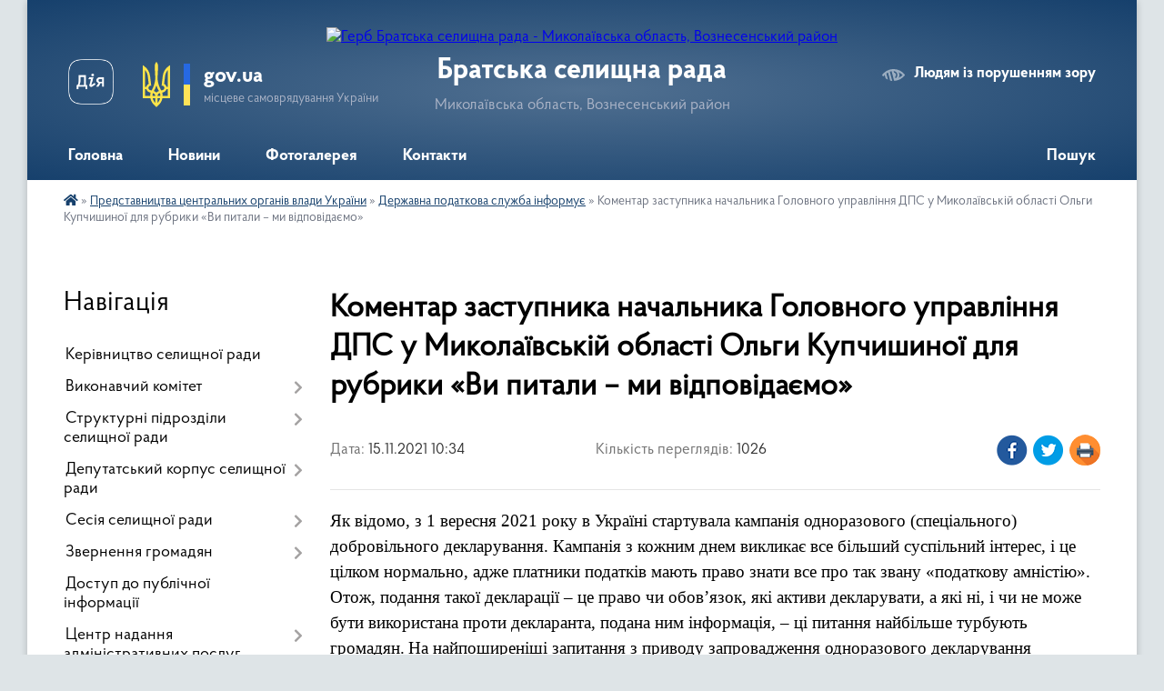

--- FILE ---
content_type: text/html; charset=UTF-8
request_url: https://bratska-gromada.gov.ua/news/1636965420/
body_size: 18114
content:
<!DOCTYPE html>
<html lang="uk">
<head>
	<!--[if IE]><meta http-equiv="X-UA-Compatible" content="IE=edge"><![endif]-->
	<meta charset="utf-8">
	<meta name="viewport" content="width=device-width, initial-scale=1">
	<!--[if IE]><script>
		document.createElement('header');
		document.createElement('nav');
		document.createElement('main');
		document.createElement('section');
		document.createElement('article');
		document.createElement('aside');
		document.createElement('footer');
		document.createElement('figure');
		document.createElement('figcaption');
	</script><![endif]-->
	<title>Коментар заступника начальника Головного управління ДПС у Миколаївській області Ольги Купчишиної для рубрики «Ви питали – ми відповідаємо» | Братська селищна рада Миколаївська область, Вознесенський район</title>
	<meta name="description" content="Як відомо, з 1 вересня 2021 року в Україні стартувала кампанія одноразового (спеціального) добровільного декларування. Кампанія з кожним днем викликає все більший суспільний інтерес, і це цілком нормально, адже платники податків мають право">
	<meta name="keywords" content="Коментар, заступника, начальника, Головного, управління, ДПС, у, Миколаївській, області, Ольги, Купчишиної, для, рубрики, «Ви, питали, –, ми, відповідаємо», |, Братська, селищна, рада, Миколаївська, область,, Вознесенський, район">

	
		<meta property="og:image" content="https://rada.info/upload/users_files/04375926/708c7dcae4028cc1be7df3c77586e37d.jpg">
	<meta property="og:image:width" content="600">
	<meta property="og:image:height" content="900">
			<meta property="og:title" content="Коментар заступника начальника Головного управління ДПС у Миколаївській області Ольги Купчишиної для рубрики «Ви питали – ми відповідаємо»">
			<meta property="og:description" content="Як відомо, з 1 вересня 2021 року в Україні стартувала кампанія одноразового (спеціального) добровільного декларування. Кампанія з кожним днем викликає все більший суспільний інтерес, і це цілком нормально, адже платники податків мають право знати все про так звану &amp;laquo;податкову амністію&amp;raquo;. Отож, подання такої декларації &amp;ndash; це право чи обов&amp;rsquo;язок, які активи декларувати, а які ні, і чи не може бути використана проти декларанта, подана ним інформація, &amp;ndash; ці питання найбільше турбують громадян. На найпоширеніші запитання з приводу запровадження одноразового декларування відповідає заступник начальника Головного управління ДПС у Миколаївській області Ольга Купчишина.">
			<meta property="og:type" content="article">
	<meta property="og:url" content="https://bratska-gromada.gov.ua/news/1636965420/">
		
		<link rel="apple-touch-icon" sizes="57x57" href="https://gromada.org.ua/apple-icon-57x57.png">
	<link rel="apple-touch-icon" sizes="60x60" href="https://gromada.org.ua/apple-icon-60x60.png">
	<link rel="apple-touch-icon" sizes="72x72" href="https://gromada.org.ua/apple-icon-72x72.png">
	<link rel="apple-touch-icon" sizes="76x76" href="https://gromada.org.ua/apple-icon-76x76.png">
	<link rel="apple-touch-icon" sizes="114x114" href="https://gromada.org.ua/apple-icon-114x114.png">
	<link rel="apple-touch-icon" sizes="120x120" href="https://gromada.org.ua/apple-icon-120x120.png">
	<link rel="apple-touch-icon" sizes="144x144" href="https://gromada.org.ua/apple-icon-144x144.png">
	<link rel="apple-touch-icon" sizes="152x152" href="https://gromada.org.ua/apple-icon-152x152.png">
	<link rel="apple-touch-icon" sizes="180x180" href="https://gromada.org.ua/apple-icon-180x180.png">
	<link rel="icon" type="image/png" sizes="192x192"  href="https://gromada.org.ua/android-icon-192x192.png">
	<link rel="icon" type="image/png" sizes="32x32" href="https://gromada.org.ua/favicon-32x32.png">
	<link rel="icon" type="image/png" sizes="96x96" href="https://gromada.org.ua/favicon-96x96.png">
	<link rel="icon" type="image/png" sizes="16x16" href="https://gromada.org.ua/favicon-16x16.png">
	<link rel="manifest" href="https://gromada.org.ua/manifest.json">
	<meta name="msapplication-TileColor" content="#ffffff">
	<meta name="msapplication-TileImage" content="https://gromada.org.ua/ms-icon-144x144.png">
	<meta name="theme-color" content="#ffffff">
	
	
		<meta name="robots" content="">
	
    <link rel="preload" href="https://cdnjs.cloudflare.com/ajax/libs/font-awesome/5.9.0/css/all.min.css" as="style">
	<link rel="stylesheet" href="https://cdnjs.cloudflare.com/ajax/libs/font-awesome/5.9.0/css/all.min.css" integrity="sha512-q3eWabyZPc1XTCmF+8/LuE1ozpg5xxn7iO89yfSOd5/oKvyqLngoNGsx8jq92Y8eXJ/IRxQbEC+FGSYxtk2oiw==" crossorigin="anonymous" referrerpolicy="no-referrer" />

    <link rel="preload" href="//gromada.org.ua/themes/km2/css/styles_vip.css?v=3.34" as="style">
	<link rel="stylesheet" href="//gromada.org.ua/themes/km2/css/styles_vip.css?v=3.34">
	<link rel="stylesheet" href="//gromada.org.ua/themes/km2/css/103810/theme_vip.css?v=1769736967">
	
		<!--[if lt IE 9]>
	<script src="https://oss.maxcdn.com/html5shiv/3.7.2/html5shiv.min.js"></script>
	<script src="https://oss.maxcdn.com/respond/1.4.2/respond.min.js"></script>
	<![endif]-->
	<!--[if gte IE 9]>
	<style type="text/css">
		.gradient { filter: none; }
	</style>
	<![endif]-->

</head>
<body class="">

	<a href="#top_menu" class="skip-link link" aria-label="Перейти до головного меню (Alt+1)" accesskey="1">Перейти до головного меню (Alt+1)</a>
	<a href="#left_menu" class="skip-link link" aria-label="Перейти до бічного меню (Alt+2)" accesskey="2">Перейти до бічного меню (Alt+2)</a>
    <a href="#main_content" class="skip-link link" aria-label="Перейти до головного вмісту (Alt+3)" accesskey="3">Перейти до текстового вмісту (Alt+3)</a>




	
	<div class="wrap">
		
		<header>
			<div class="header_wrap">
				<div class="logo">
					<a href="https://bratska-gromada.gov.ua/" id="logo" class="form_2">
						<img src="https://rada.info/upload/users_files/04375926/gerb/Герб-району-на-сайт.png" alt="Герб Братська селищна рада - Миколаївська область, Вознесенський район">
					</a>
				</div>
				<div class="title">
					<div class="slogan_1">Братська селищна рада</div>
					<div class="slogan_2">Миколаївська область, Вознесенський район</div>
				</div>
				<div class="gov_ua_block">
					<a class="diia" href="https://diia.gov.ua/" target="_blank" rel="nofollow" title="Державні послуги онлайн"><img src="//gromada.org.ua/themes/km2/img/diia.png" alt="Логотип Diia"></a>
					<img src="//gromada.org.ua/themes/km2/img/gerb.svg" class="gerb" alt="Герб України">
					<span class="devider"></span>
					<div class="title">
						<b>gov.ua</b>
						<span>місцеве самоврядування України</span>
					</div>
				</div>
								<div class="alt_link">
					<a href="#" rel="nofollow" title="Режим високої контастності" onclick="return set_special('9b5dfc373c689cefa9ce047ad4179a9a2ab5737f');">Людям із порушенням зору</a>
				</div>
								
				<section class="top_nav">
					<nav class="main_menu" id="top_menu">
						<ul>
														<li class="">
								<a href="https://bratska-gromada.gov.ua/main/"><span>Головна</span></a>
																							</li>
														<li class=" has-sub">
								<a href="https://bratska-gromada.gov.ua/news/"><span>Новини</span></a>
																<button onclick="return show_next_level(this);" aria-label="Показати підменю"></button>
																								<ul>
																		<li>
										<a href="https://bratska-gromada.gov.ua/do-uvagi-naselennya-15-39-32-07-04-2021/">ДО УВАГИ НАСЕЛЕННЯ</a>
																													</li>
																		<li class="has-sub">
										<a href="https://bratska-gromada.gov.ua/podii-09-26-37-16-02-2021/">ПОДІЇ</a>
																				<button onclick="return show_next_level(this);" aria-label="Показати підменю"></button>
																														<ul>
																						<li>
												<a href="https://bratska-gromada.gov.ua/ogoloshennya-11-47-37-11-03-2021/">ОГОЛОШЕННЯ</a>
											</li>
																																</ul>
																			</li>
																										</ul>
															</li>
														<li class="">
								<a href="https://bratska-gromada.gov.ua/photo/"><span>Фотогалерея</span></a>
																							</li>
														<li class=" has-sub">
								<a href="https://bratska-gromada.gov.ua/feedback/"><span>Контакти</span></a>
																<button onclick="return show_next_level(this);" aria-label="Показати підменю"></button>
																								<ul>
																		<li>
										<a href="https://bratska-gromada.gov.ua/pro-vikonannya-bjudzhetu-16-42-58-23-02-2021/">ПРО ВИКОНАННЯ БЮДЖЕТУ</a>
																													</li>
																										</ul>
															</li>
																				</ul>
					</nav>
					&nbsp;
					<button class="menu-button" id="open-button"><i class="fas fa-bars"></i> Меню сайту</button>
					<a href="https://bratska-gromada.gov.ua/search/" rel="nofollow" class="search_button">Пошук</a>
				</section>
				
			</div>
		</header>
				
		<section class="bread_crumbs">
		<div xmlns:v="http://rdf.data-vocabulary.org/#"><a href="https://bratska-gromada.gov.ua/" title="Головна сторінка"><i class="fas fa-home"></i></a> &raquo; <a href="https://bratska-gromada.gov.ua/predstavnictva-centralnih-organiv-vladi-ukraini-11-16-48-13-03-2023/">Представництва центральних органів влади України</a> &raquo; <a href="https://bratska-gromada.gov.ua/derzhavna-podatkova-sluzhba-povidomlyae-20-31-00-04-06-2021/" aria-current="page">Державна податкова служба інформує</a>  &raquo; <span>Коментар заступника начальника Головного управління ДПС у Миколаївській області Ольги Купчишиної для рубрики «Ви питали – ми відповідаємо»</span></div>
	</section>
	
	<section class="center_block">
		<div class="row">
			<div class="grid-25 fr">
				<aside>
				
									
										<div class="sidebar_title">Навігація</div>
										
					<nav class="sidebar_menu" id="left_menu">
						<ul>
														<li class="">
								<a href="https://bratska-gromada.gov.ua/kerivnictvo-gromadi-20-33-55-13-03-2018/"><span>Керівництво селищної ради</span></a>
																							</li>
														<li class=" has-sub">
								<a href="https://bratska-gromada.gov.ua/vikonavchij-komitet-20-35-46-13-03-2018/"><span>Виконавчий комітет</span></a>
																<button onclick="return show_next_level(this);" aria-label="Показати підменю"></button>
																								<ul>
																		<li class="">
										<a href="https://bratska-gromada.gov.ua/sklad-vikonavchogo-komitetu-bratskoi-selischnoi-radi-1606980942/"><span>Склад виконавчого комітету Братської селищної ради</span></a>
																													</li>
																		<li class=" has-sub">
										<a href="https://bratska-gromada.gov.ua/rishennya-vykonavchoho-komitetu-1593518354/"><span>Рішення виконавчого комітету</span></a>
																				<button onclick="return show_next_level(this);" aria-label="Показати підменю"></button>
																														<ul>
																						<li><a href="https://bratska-gromada.gov.ua/2020-rik-13-18-07-03-11-2021/"><span>2020 рік</span></a></li>
																						<li><a href="https://bratska-gromada.gov.ua/2021-rik-13-18-36-03-11-2021/"><span>2021 рік</span></a></li>
																						<li><a href="https://bratska-gromada.gov.ua/2022-rik-09-06-14-17-08-2022/"><span>2022 рік</span></a></li>
																						<li><a href="https://bratska-gromada.gov.ua/2023-rik-14-21-54-16-03-2023/"><span>2023 рік</span></a></li>
																						<li><a href="https://bratska-gromada.gov.ua/2024-rik-14-01-36-25-01-2024/"><span>2024 рік</span></a></li>
																						<li><a href="https://bratska-gromada.gov.ua/2025-rik-14-58-34-20-01-2025/"><span>2025 рік</span></a></li>
																						<li><a href="https://bratska-gromada.gov.ua/2026-rik-15-06-09-22-01-2026/"><span>2026 рік</span></a></li>
																																</ul>
																			</li>
																		<li class="">
										<a href="https://bratska-gromada.gov.ua/proekti-rishen-vikonavchogo-komitetu-13-17-33-03-11-2021/"><span>Проєкти рішень виконавчого комітету</span></a>
																													</li>
																		<li class="">
										<a href="https://bratska-gromada.gov.ua/polozhennya-pro-vikonavchij-komitet-bratskoi-selischnoi-radi-13-20-35-03-11-2021/"><span>Положення про виконавчий комітет Братської селищної ради</span></a>
																													</li>
																		<li class="">
										<a href="https://bratska-gromada.gov.ua/administrativna-komisiya-pri-vikonavchomu-komiteti-bratskoi-selischnoi-radi-11-04-00-18-08-2022/"><span>Адміністративна комісія при виконавчому комітеті Братської селищної ради</span></a>
																													</li>
																										</ul>
															</li>
														<li class=" has-sub">
								<a href="https://bratska-gromada.gov.ua/strukturni-pidrozdili-aparatu-selischnoi-radi-15-48-53-07-06-2021/"><span>Структурні підрозділи селищної ради</span></a>
																<button onclick="return show_next_level(this);" aria-label="Показати підменю"></button>
																								<ul>
																		<li class="">
										<a href="https://bratska-gromada.gov.ua/viddil-organizacijnokadrovoi-pravovoi-roboti-informacijnoi-diyalnosti-15-53-11-07-06-2021/"><span>Відділ організаційно-кадрової, правової роботи, інформаційної діяльності</span></a>
																													</li>
																		<li class="">
										<a href="https://bratska-gromada.gov.ua/zagalnij-viddil-15-53-49-07-06-2021/"><span>Загальний відділ</span></a>
																													</li>
																		<li class="">
										<a href="https://bratska-gromada.gov.ua/finansovogospodarskij-viddil-15-54-41-07-06-2021/"><span>Фінансово-господарський відділ</span></a>
																													</li>
																		<li class="">
										<a href="https://bratska-gromada.gov.ua/viddil-zemelnih-ta-ekologichnih-pitan-ekonomiki-ta-apk-15-55-29-07-06-2021/"><span>Відділ земельних та екологічних питань, економіки та АПК</span></a>
																													</li>
																		<li class="">
										<a href="https://bratska-gromada.gov.ua/viddil-nadannya-administrativnih-poslug-ta-derzhavnoi-reestracii-15-56-34-07-06-2021/"><span>Відділ надання адміністративних послуг та державної реєстрації</span></a>
																													</li>
																		<li class="">
										<a href="https://bratska-gromada.gov.ua/viddil-osviti-kulturi-turizmu-molodi-ta-sportu-15-57-37-07-06-2021/"><span>Відділ освіти, культури, туризму, молоді та спорту</span></a>
																													</li>
																		<li class="">
										<a href="https://bratska-gromada.gov.ua/viddil-socialnogo-zahistu-naselennya-15-59-42-07-06-2021/"><span>Відділ соціального захисту</span></a>
																													</li>
																		<li class="">
										<a href="https://bratska-gromada.gov.ua/viddil-mistobuduvannya-arhitekturi-zhkg-rozvitku-infrastrukturi-ta-nadzvichajnih-situacij-16-01-17-07-06-2021/"><span>Відділ містобудування, архітектури, ЖКГ, розвитку інфраструктури та надзвичайних ситуацій</span></a>
																													</li>
																		<li class="">
										<a href="https://bratska-gromada.gov.ua/sluzhba-u-spravah-ditej-16-01-46-07-06-2021/"><span>Служба у справах дітей</span></a>
																													</li>
																		<li class="">
										<a href="https://bratska-gromada.gov.ua/finansovij-viddil-09-37-17-15-12-2021/"><span>Фінансовий відділ</span></a>
																													</li>
																										</ul>
															</li>
														<li class=" has-sub">
								<a href="https://bratska-gromada.gov.ua/deputati-20-36-51-13-03-2018/"><span>Депутатський корпус селищної ради</span></a>
																<button onclick="return show_next_level(this);" aria-label="Показати підменю"></button>
																								<ul>
																		<li class="">
										<a href="https://bratska-gromada.gov.ua/spisok-deputativ-bratskoi-selischnoi-radi-1607007652/"><span>Список депутатів Братської селищної ради</span></a>
																													</li>
																		<li class=" has-sub">
										<a href="https://bratska-gromada.gov.ua/postijni-komisii-selischnoi-radi-11-28-18-12-11-2021/"><span>Постійні комісії селищної ради</span></a>
																				<button onclick="return show_next_level(this);" aria-label="Показати підменю"></button>
																														<ul>
																						<li><a href="https://bratska-gromada.gov.ua/postijna-komisiya-z-pitan-planuvan-bjudzhetu-finansiv-ta-ekonomichnoi-reformi-11-29-38-12-11-2021/"><span>Постійна комісія з питань планувань бюджету, фінансів та економічної реформи</span></a></li>
																						<li><a href="https://bratska-gromada.gov.ua/postijna-komisiya-z-pitan-osviti-kulturi-molodi-sportu-materinstva-ditinstva-ohoroni-zdorov’ya-socialnogo-zahistu-naselennya-deputatskoi-d-11-31-32-12/"><span>Постійна комісія з питань освіти, культури, молоді, спорту, материнства, дитинства, охорони здоров’я, соціального захисту населення, депутатської діяльності, етики, законності та гласності</span></a></li>
																						<li><a href="https://bratska-gromada.gov.ua/postijna-komisiya-z-pitan-gospodarskoi-diyalnosti-pidpriemnictva-zemelnih-vidnosin-ekologii-apk-ta-socialnogo-rozvitku-sela-11-33-43-12-11-2021/"><span>Постійна комісія з питань господарської діяльності, підприємництва, земельних відносин, екології, АПК та соціального розвитку села</span></a></li>
																																</ul>
																			</li>
																		<li class="">
										<a href="https://bratska-gromada.gov.ua/zviti-deputativ-selischnoi-radi-10-46-54-23-01-2026/"><span>Звіти депутатів селищної ради</span></a>
																													</li>
																										</ul>
															</li>
														<li class=" has-sub">
								<a href="https://bratska-gromada.gov.ua/sesiya-selischnoi-radi-09-40-29-02-05-2018/"><span>Сесія селищної ради</span></a>
																<button onclick="return show_next_level(this);" aria-label="Показати підменю"></button>
																								<ul>
																		<li class=" has-sub">
										<a href="https://bratska-gromada.gov.ua/proekti-rishen-sesii-selischnoi-radi-09-43-45-02-05-2018/"><span>Проекти рішень сесії селищної ради</span></a>
																				<button onclick="return show_next_level(this);" aria-label="Показати підменю"></button>
																														<ul>
																						<li><a href="https://bratska-gromada.gov.ua/iii-pozachergova-sesiya-vosmogo-sklikannya-16-40-44-21-12-2020/"><span>ІІІ позачергова сесія восьмого скликання</span></a></li>
																						<li><a href="https://bratska-gromada.gov.ua/proekti-rishen-hhhiii-sesii-somogo-sklikannya-14-30-58-08-05-2018/"><span>Проекти рішень ХХХІІІ сесії сьомого скликання</span></a></li>
																						<li><a href="https://bratska-gromada.gov.ua/proekti-rishen-hhhv-sesii-somogo-sklikannya-13-10-26-05-09-2018/"><span>Проекти рішень ХХХV сесії сьомого скликання</span></a></li>
																						<li><a href="https://bratska-gromada.gov.ua/proekti-rishen-hhhviii-sesii-somogo-sklikannya-10-19-46-26-11-2018/"><span>Проекти рішень ХХХVІІІ сесії сьомого скликання</span></a></li>
																						<li><a href="https://bratska-gromada.gov.ua/proekti-rishen-hl-sesii-somogo-sklikannya-09-58-10-12-03-2019/"><span>Проекти рішень ХL сесії сьомого скликання</span></a></li>
																						<li><a href="https://bratska-gromada.gov.ua/proekt-rishennya-xxxxx-sesiyi-somoho-sklykannya-1583928865/"><span>Проект рішення XXXXX сесії сьомого скликання</span></a></li>
																						<li><a href="https://bratska-gromada.gov.ua/56-cherhova-sesiya-proekty-rishen-1600148412/"><span>56 чергова сесія проекти рішень</span></a></li>
																						<li><a href="https://bratska-gromada.gov.ua/persha-sesiya-vosmoho-sklykannya-1605514796/"><span>Перша сесія восьмого скликання 1 - 5 рішення</span></a></li>
																						<li><a href="https://bratska-gromada.gov.ua/persha-sesiya-vosmoho-sklykannya-6-9-rishennya-1605516247/"><span>Перша сесія восьмого скликання 6 - 8 рішення</span></a></li>
																						<li><a href="https://bratska-gromada.gov.ua/persha-sesiya-vosmoho-sklykannya-9-rishennya-1605516844/"><span>Перша сесія восьмого скликання 9  рішення</span></a></li>
																						<li><a href="https://bratska-gromada.gov.ua/persha-sesiya-vosmoho-sklykannya-10-12-rishennya-1605516923/"><span>Перша сесія восьмого скликання 10 - 12  рішення</span></a></li>
																						<li><a href="https://bratska-gromada.gov.ua/persha-sesiya-vosmoho-sklykannya-1315-rishennya-1605516996/"><span>Перша сесія восьмого скликання 13-18  рішення</span></a></li>
																						<li><a href="https://bratska-gromada.gov.ua/proekti-rishen-vi-sesii-vosmogo-sklikannya-13-53-04-08-02-2021/"><span>Проекти рішень VІ сесії восьмого скликання</span></a></li>
																						<li><a href="https://bratska-gromada.gov.ua/v-pozachergova-sesiya-selischnoi-radi-17-18-00-27-01-2021/"><span>V позачергова сесія селищної ради</span></a></li>
																																</ul>
																			</li>
																		<li class="">
										<a href="https://bratska-gromada.gov.ua/zasidannya-postijnih-komisij-selischnoi-radi-13-47-27-25-04-2025/"><span>Засідання постійних комісій селищної ради</span></a>
																													</li>
																		<li class="">
										<a href="https://bratska-gromada.gov.ua/rezultati-golosuvannya-16-17-43-23-06-2021/"><span>Результати голосування</span></a>
																													</li>
																		<li class="">
										<a href="https://bratska-gromada.gov.ua/rishennya-sesii-selischnoi-radi-14-42-58-01-06-2021/"><span>Рішення сесії селищної ради</span></a>
																													</li>
																		<li class=" has-sub">
										<a href="https://bratska-gromada.gov.ua/proekt-selischnogo-bjudzhetu-bratskoi-selischnoi-radi-na-2021-rik-1607956857/"><span>Проект селищного бюджету Братської селищної ради на 2021 рік</span></a>
																				<button onclick="return show_next_level(this);" aria-label="Показати підменю"></button>
																														<ul>
																						<li><a href="https://bratska-gromada.gov.ua/proekt-rishennya-pro-selischnij-bjudzhet-bratskoi-selischnoi-radi-na-2021-rik-1607956967/"><span>Проект рішення "Про селищний бюджет Братської селищної ради на 2021 рік"</span></a></li>
																						<li><a href="https://bratska-gromada.gov.ua/dodatok-3-do-proektu-rishennya-pro-selischnij-bjudzhet-bratskoi-selischnoi-radi-na-2021-rik-1607957028/"><span>Додаток 3 до проекту рішення "Про селищний бюджет Братської селищної ради на 2021 рік"</span></a></li>
																						<li><a href="https://bratska-gromada.gov.ua/dodatki-1-2-5-7-do-proektu-rishennya-pro-selischnij-bjudzhet-bratskoi-selischnoi-radi-na-2021-rik-1607957082/"><span>Додатки 1, 2, 5, 7 до проекту рішення "Про селищний бюджет Братської селищної ради на 2021 рік"</span></a></li>
																						<li><a href="https://bratska-gromada.gov.ua/poyasnjuvalna-zapiska-do-proektu-rishennya-pro-selischnij-bjudzhet-bratskoi-selischnoi-radi-na-2021-rik-1607957134/"><span>Пояснювальна записка до проекту рішення "Про селищний бюджет Братської селищної ради на 2021 рік"</span></a></li>
																						<li><a href="https://bratska-gromada.gov.ua/istorichna-dovidka-20-20-37-13-03-2018/"><span>Історична довідка</span></a></li>
																																</ul>
																			</li>
																		<li class=" has-sub">
										<a href="https://bratska-gromada.gov.ua/proekt-selyshchnoho-byudzhetu-na-2020-rik-1576224949/"><span>Проект селищного бюджету на 2020 рік</span></a>
																				<button onclick="return show_next_level(this);" aria-label="Показати підменю"></button>
																														<ul>
																						<li><a href="https://bratska-gromada.gov.ua/dodatok-do-proektu-selyshchnoho-byudzhetu-na-2020-rik-1576225714/"><span>Додаток до проекту селищного бюджету на 2020 рік</span></a></li>
																																</ul>
																			</li>
																		<li class="">
										<a href="https://bratska-gromada.gov.ua/pro-sklikannya-shostoi-sesii-bratskoi-selischnoi-radi-vosmogo-sklikannya-13-55-51-10-02-2021/"><span>Про скликання шостої сесії Братської селищної ради восьмого скликання</span></a>
																													</li>
																		<li class="">
										<a href="https://bratska-gromada.gov.ua/50-pozacherhova-sesiya-1586335430/"><span>50 позачергова сесія</span></a>
																													</li>
																		<li class="">
										<a href="https://bratska-gromada.gov.ua/52-1590643958/"><span>52</span></a>
																													</li>
																		<li class="">
										<a href="https://bratska-gromada.gov.ua/51-1590654767/"><span>51</span></a>
																													</li>
																		<li class=" has-sub">
										<a href="https://bratska-gromada.gov.ua/53-1591769226/"><span>53</span></a>
																				<button onclick="return show_next_level(this);" aria-label="Показати підменю"></button>
																														<ul>
																						<li><a href="https://bratska-gromada.gov.ua/dodatky-do-rishennya-1591769302/"><span>Додатки до рішення</span></a></li>
																																</ul>
																			</li>
																		<li class="">
										<a href="https://bratska-gromada.gov.ua/54-pozacherhova-sesiya-1599138010/"><span>54 позачергова сесія</span></a>
																													</li>
																		<li class="">
										<a href="https://bratska-gromada.gov.ua/55cherhova-sesiya-1599657277/"><span>55 почергова сесія</span></a>
																													</li>
																		<li class="">
										<a href="https://bratska-gromada.gov.ua/56-cherhova-sesiya-1599739183/"><span>56 чергова сесія</span></a>
																													</li>
																		<li class="">
										<a href="https://bratska-gromada.gov.ua/57-cherhova-sesiya-1603173637/"><span>57 чергова сесія</span></a>
																													</li>
																		<li class=" has-sub">
										<a href="https://bratska-gromada.gov.ua/i-sesiya-vosmoho-sklykannya-1606135766/"><span>І сесія восьмого скликання</span></a>
																				<button onclick="return show_next_level(this);" aria-label="Показати підменю"></button>
																														<ul>
																						<li><a href="https://bratska-gromada.gov.ua/rezultaty-poimennoho-holosuvannya-i-sesiyi-vosmoho-sklykannya-1606135799/"><span>Результати поіменного голосування І сесії восьмого скликання</span></a></li>
																						<li><a href="https://bratska-gromada.gov.ua/rishennya-i-sesii-vosmogo-sklikannya-1606316121/"><span>Рішення І сесії восьмого скликання</span></a></li>
																																</ul>
																			</li>
																		<li class="">
										<a href="https://bratska-gromada.gov.ua/iii-pozachergova-sesiya-selischnoi-radi-24122020-r-10-15-30-30-12-2020/"><span>III позачергова сесія селищної ради 24.12.2020 р.</span></a>
																													</li>
																		<li class="">
										<a href="https://bratska-gromada.gov.ua/iv-pozachergova-sesiya-selischnoi-radi-10-24-07-30-12-2020/"><span>IV позачергова сесія селищної ради 28.12.2020р.</span></a>
																													</li>
																		<li class=" has-sub">
										<a href="https://bratska-gromada.gov.ua/vi-sesiya-vosmogo-sklikannya-23022021-14-25-43-23-02-2021/"><span>VI сесія восьмого скликання 23.02.2021</span></a>
																				<button onclick="return show_next_level(this);" aria-label="Показати підменю"></button>
																														<ul>
																						<li><a href="https://bratska-gromada.gov.ua/protokol-sesii-16-09-44-03-03-2021/"><span>ПРОТОКОЛ СЕСІЇ</span></a></li>
																						<li><a href="https://bratska-gromada.gov.ua/23-ljutogo-provedeno-sesiju-radi-15-10-18-23-02-2021/"><span>23 ЛЮТОГО ПРОВЕДЕНО СЕСІЮ РАДИ</span></a></li>
																																</ul>
																			</li>
																		<li class=" has-sub">
										<a href="https://bratska-gromada.gov.ua/ii-sesiya-vosmogo-sklikannya-1607347633/"><span>ІІ сесія восьмого скликання</span></a>
																				<button onclick="return show_next_level(this);" aria-label="Показати підменю"></button>
																														<ul>
																						<li><a href="https://bratska-gromada.gov.ua/reglament-bratskoi-selischnoi-radi-1607583305/"><span>Регламент Братської селищної ради</span></a></li>
																						<li><a href="https://bratska-gromada.gov.ua/proekt-rishennya-№-1-vid-09122020-roku-1607353439/"><span>Проект рішення № 1 від 09.12.2020 року</span></a></li>
																						<li><a href="https://bratska-gromada.gov.ua/rezultati-poimennogo-golosuvannya-1607588151/"><span>Результати поіменного голосування</span></a></li>
																						<li><a href="https://bratska-gromada.gov.ua/proekt-rishennya-№-2-vid-09122020-roku-pro-reorganizaciju-silskih-rad-1607409479/"><span>Проект рішення № 2 від 09.12.2020 року Про реорганізацію сільських рад</span></a></li>
																																</ul>
																			</li>
																		<li class="">
										<a href="https://bratska-gromada.gov.ua/utochnennya-pokaznikiv-selischnogo-bjudzhetu-bratskoi-selischnoi-radi-na-2020-rik-16-21-51-21-12-2020/"><span>Уточнення показників селищного бюджету Братської селищної ради на 2020 рік</span></a>
																													</li>
																		<li class="">
										<a href="https://bratska-gromada.gov.ua/viii-pozachergova-sesii-vosmogo-sklikannya-11-39-48-13-05-2021/"><span>VІІІ позачергова сесії восьмого скликання</span></a>
																													</li>
																		<li class=" has-sub">
										<a href="https://bratska-gromada.gov.ua/vii-pozachergova-sesiya-vosmogo-sklikannya-16-19-14-06-04-2021/"><span>VII позачергова сесія восьмого скликання</span></a>
																				<button onclick="return show_next_level(this);" aria-label="Показати підменю"></button>
																														<ul>
																						<li><a href="https://bratska-gromada.gov.ua/dodatki-do-rishennya-№14-vid-07042021-08-55-03-07-04-2021/"><span>Додатки до рішення №14 від 07.04.2021</span></a></li>
																						<li><a href="https://bratska-gromada.gov.ua/proekti-rishen-sesii-16-51-24-06-04-2021/"><span>проєкти рішень сесії</span></a></li>
																						<li><a href="https://bratska-gromada.gov.ua/rezultati-poimennogo-golosuvannya-13-30-38-08-04-2021/"><span>Результати поіменного голосування</span></a></li>
																						<li><a href="https://bratska-gromada.gov.ua/proekti-rishen-17-29-11-06-04-2021/"><span>ПРОЄКТИ РІШЕНЬ</span></a></li>
																						<li><a href="https://bratska-gromada.gov.ua/rozporyadzhennya-pro-sklikannya-sesii-17-35-46-06-04-2021/"><span>Розпорядження про скликання сесії</span></a></li>
																																</ul>
																			</li>
																		<li class="">
										<a href="https://bratska-gromada.gov.ua/rozporyadzhennya-№-51r-vid-11-travnya-2021-roku-08-30-20-12-05-2021/"><span>Розпорядження № 51-р від 11 травня 2021 року</span></a>
																													</li>
																										</ul>
															</li>
														<li class=" has-sub">
								<a href="https://bratska-gromada.gov.ua/zvernennya-gromadyan-16-47-01-13-04-2021/"><span>Звернення громадян</span></a>
																<button onclick="return show_next_level(this);" aria-label="Показати підменю"></button>
																								<ul>
																		<li class="">
										<a href="https://bratska-gromada.gov.ua/normativnopravova-baza-16-50-05-13-04-2021/"><span>Нормативно-правова база</span></a>
																													</li>
																		<li class="">
										<a href="https://bratska-gromada.gov.ua/grafiki-prijomu-gromadyan-16-50-46-13-04-2021/"><span>Графіки прийому громадян</span></a>
																													</li>
																		<li class="">
										<a href="https://bratska-gromada.gov.ua/telefoni-garyachoi-linii-16-52-17-13-04-2021/"><span>Телефони "гарячої лінії"</span></a>
																													</li>
																		<li class="">
										<a href="https://bratska-gromada.gov.ua/telefon-doviri-16-52-48-13-04-2021/"><span>"Телефон довіри"</span></a>
																													</li>
																		<li class="">
										<a href="https://bratska-gromada.gov.ua/informacijnoanalitichna-informaciya-16-53-32-13-04-2021/"><span>Інформаційно-аналітична робота зі зверненнями громадян</span></a>
																													</li>
																		<li class="">
										<a href="https://bratska-gromada.gov.ua/organizaciya-roboti-iz-zvernennyami-gromadyan-16-54-18-13-04-2021/"><span>Організація роботи із зверненнями громадян</span></a>
																													</li>
																		<li class="">
										<a href="https://bratska-gromada.gov.ua/elektronni-zvernennya-13-36-54-31-03-2023/"><span>Електронні звернення</span></a>
																													</li>
																										</ul>
															</li>
														<li class="">
								<a href="https://bratska-gromada.gov.ua/dostup-do-publichnoi-informacii-08-55-14-12-11-2021/"><span>Доступ до публічної інформації</span></a>
																							</li>
														<li class=" has-sub">
								<a href="https://bratska-gromada.gov.ua/centr-nadannya-administrativnih-poslug-bratskoi-selischnoi-radi-14-07-55-16-02-2021/"><span>Центр надання адміністративних послуг Братської селищної ради</span></a>
																<button onclick="return show_next_level(this);" aria-label="Показати підменю"></button>
																								<ul>
																		<li class="">
										<a href="https://bratska-gromada.gov.ua/struktura-cnap-08-07-48-08-07-2021/"><span>Структура ЦНАП</span></a>
																													</li>
																		<li class="">
										<a href="https://bratska-gromada.gov.ua/normativnopravovi-akti-centru-nadannya-administrativnih-poslug-bratskoi-selischnoi-radi-08-10-58-08-07-2021/"><span>Нормативно-правові акти центру надання адміністративних послуг Братської селищної ради</span></a>
																													</li>
																		<li class="">
										<a href="https://bratska-gromada.gov.ua/poslugi-cnap-08-17-27-08-07-2021/"><span>Послуги ЦНАП</span></a>
																													</li>
																										</ul>
															</li>
														<li class=" has-sub">
								<a href="https://bratska-gromada.gov.ua/investicijna-rada-bratskoi-gromadi-15-00-09-27-01-2026/"><span>Інвестиційна рада Братської громади</span></a>
																<button onclick="return show_next_level(this);" aria-label="Показати підменю"></button>
																								<ul>
																		<li class="">
										<a href="https://bratska-gromada.gov.ua/rozporyadchi-dokumenti-schodo-diyalnosti-miscevoi-investicijnoi-radi-pri-bratskij-selischnij-radi-15-26-17-27-01-2026/"><span>Розпорядчі документи щодо діяльності Місцевої інвестиційної ради при Братській селищній раді</span></a>
																													</li>
																		<li class="">
										<a href="https://bratska-gromada.gov.ua/sklad-investicijnoi-radi-15-05-15-27-01-2026/"><span>Склад інвестиційної ради</span></a>
																													</li>
																		<li class="">
										<a href="https://bratska-gromada.gov.ua/polozhennya-pro-miscevu-investicijnu-radu-15-17-31-27-01-2026/"><span>Положення про Місцеву інвестиційну раду</span></a>
																													</li>
																		<li class="">
										<a href="https://bratska-gromada.gov.ua/zasidannya-investicijnoi-radi-15-19-07-27-01-2026/"><span>Засідання інвестиційної ради</span></a>
																													</li>
																										</ul>
															</li>
														<li class="">
								<a href="https://bratska-gromada.gov.ua/rada-bezbarernosti-11-24-27-31-03-2025/"><span>Рада безбар'єрності</span></a>
																							</li>
														<li class=" has-sub">
								<a href="https://bratska-gromada.gov.ua/mobilizacijna-robota-14-33-27-25-01-2023/"><span>Мобілізаційна робота</span></a>
																<button onclick="return show_next_level(this);" aria-label="Показати підменю"></button>
																								<ul>
																		<li class="">
										<a href="https://bratska-gromada.gov.ua/normativnopravovi-akti-14-35-25-25-01-2023/"><span>Нормативно-правові акти</span></a>
																													</li>
																										</ul>
															</li>
														<li class="">
								<a href="https://bratska-gromada.gov.ua/publichni-zakupivli-10-15-24-21-11-2023/"><span>Публічні закупівлі</span></a>
																							</li>
														<li class="">
								<a href="https://bratska-gromada.gov.ua/zapobigannya-proyavam-korupcii-10-48-23-03-10-2023/"><span>Запобігання проявам корупції</span></a>
																							</li>
														<li class="">
								<a href="https://bratska-gromada.gov.ua/bratskij-centr-socialnih-sluzhb-bratskoi-selischnoi-radi-13-44-00-28-09-2022/"><span>Братський центр соціальних служб Братської селищної ради</span></a>
																							</li>
														<li class="">
								<a href="https://bratska-gromada.gov.ua/teritorialnij-centr-socialnogo-obslugovuvannya-nadannya-socialnih-poslug-10-49-03-13-03-2024/"><span>Територіальний центр соціального обслуговування (надання соціальних послуг)</span></a>
																							</li>
														<li class="">
								<a href="https://bratska-gromada.gov.ua/pomichnik-veterana-13-34-44-18-03-2024/"><span>Помічник ветерана</span></a>
																							</li>
														<li class=" has-sub">
								<a href="https://bratska-gromada.gov.ua/pasporti-bjudzhetnih-program-14-07-41-14-02-2022/"><span>Паспорти бюджетних програм</span></a>
																<button onclick="return show_next_level(this);" aria-label="Показати підменю"></button>
																								<ul>
																		<li class="">
										<a href="https://bratska-gromada.gov.ua/viddil-osviti-kulturi-turizmu-molodi-ta-sportu-09-53-15-30-01-2023/"><span>Відділ освіти, культури, туризму, молоді та спорту</span></a>
																													</li>
																		<li class="">
										<a href="https://bratska-gromada.gov.ua/finansovogospodarskij-viddil-14-08-42-14-02-2022/"><span>Фінансово-господарський відділ</span></a>
																													</li>
																		<li class="">
										<a href="https://bratska-gromada.gov.ua/finansovij-viddil-14-09-22-14-02-2022/"><span>Фінансовий відділ</span></a>
																													</li>
																										</ul>
															</li>
														<li class=" has-sub">
								<a href="https://bratska-gromada.gov.ua/rehulyatorni-akty-1574833529/"><span>Регуляторна діяльність</span></a>
																<button onclick="return show_next_level(this);" aria-label="Показати підменю"></button>
																								<ul>
																		<li class="">
										<a href="https://bratska-gromada.gov.ua/normativnopravova-baza-13-56-01-31-01-2022/"><span>Нормативно-правова база</span></a>
																													</li>
																		<li class="">
										<a href="https://bratska-gromada.gov.ua/vidpovidalna-osoba-za-zdijsnennya-regulyatornoi-diyalnosti-13-57-00-31-01-2022/"><span>Відповідальна особа за здійснення регуляторної діяльності</span></a>
																													</li>
																		<li class="">
										<a href="https://bratska-gromada.gov.ua/miscevi-podatky-ta-zbory-1574833583/"><span>Прийняті регуляторні акти</span></a>
																													</li>
																		<li class="">
										<a href="https://bratska-gromada.gov.ua/planuvannya-regulyatornoi-diyalnosti-13-58-49-31-01-2022/"><span>Планування регуляторної діяльності</span></a>
																													</li>
																		<li class="">
										<a href="https://bratska-gromada.gov.ua/opriljudnennya-proektiv-regulyatornih-aktiv-14-00-03-31-01-2022/"><span>Оприлюднення проектів регуляторних актів</span></a>
																													</li>
																		<li class="">
										<a href="https://bratska-gromada.gov.ua/vidstezhennya-rezultativnosti-regulyatornih-aktiv-14-13-54-31-01-2022/"><span>Відстеження результативності регуляторних актів</span></a>
																													</li>
																		<li class="">
										<a href="https://bratska-gromada.gov.ua/informaciya-pro-zdijsnennya-regulyatornoi-diyalnosti-14-15-32-31-01-2022/"><span>Інформація про здійснення регуляторної діяльності</span></a>
																													</li>
																										</ul>
															</li>
														<li class=" has-sub">
								<a href="https://bratska-gromada.gov.ua/strategichnij-plan-rozvitku-bratskoi-teritorialnoi-gromadi-na-2021-2027-roki-10-13-18-05-11-2021/"><span>Стратегія розвитку Братської територіальної громади</span></a>
																<button onclick="return show_next_level(this);" aria-label="Показати підменю"></button>
																								<ul>
																		<li class="">
										<a href="https://bratska-gromada.gov.ua/strategiya-rozvitku-bratskoi-teritorialnoi-gromadi-voznesenskogo-rajonu-mikolaivskoi-oblasti-na-period-do-2025-roku-13-36-07-08-11-2024/"><span>Стратегія розвитку Братської територіальної громади Вознесенського району  Миколаївської області на період до 2025 року</span></a>
																													</li>
																		<li class="">
										<a href="https://bratska-gromada.gov.ua/polozhennya-pro-pidgotovku-strategichnogo-planu-rozvitku-bratskoi-teritorialnoi-gromadi-na-2021-2027-roki-10-15-58-05-11-2021/"><span>Положення про підготовку Стратегічного плану розвитку Братської територіальної громади на 2021 - 2027 роки</span></a>
																													</li>
																										</ul>
															</li>
														<li class="">
								<a href="https://bratska-gromada.gov.ua/dohovora-orendy-1583929096/"><span>Договора оренди</span></a>
																							</li>
														<li class=" has-sub">
								<a href="https://bratska-gromada.gov.ua/vakansiya-1606469729/"><span>Вакансія</span></a>
																<button onclick="return show_next_level(this);" aria-label="Показати підменю"></button>
																								<ul>
																		<li class="">
										<a href="https://bratska-gromada.gov.ua/perelik-pitan-na-konkurs-finansovogospodarskogo-viddilu-1607409815/"><span>Перелік питань на конкурс фінансово-господарського відділу</span></a>
																													</li>
																		<li class=" has-sub">
										<a href="https://bratska-gromada.gov.ua/povidomlennya-pro-ogoloshennya-konkursu-1606738368/"><span>Повідомлення про оголошення конкурсу</span></a>
																				<button onclick="return show_next_level(this);" aria-label="Показати підменю"></button>
																														<ul>
																						<li><a href="https://bratska-gromada.gov.ua/uvaga-ogolosheno-konkurs-15-47-35-15-02-2021/"><span>УВАГА! ОГОЛОШЕНО  КОНКУРС</span></a></li>
																						<li><a href="https://bratska-gromada.gov.ua/povidomlennya-pro-ogoloshennya-konkursu-finansovogospodarskij-viddil-1606915190/"><span>Повідомлення про оголошення конкурсу фінансово-господарський відділ</span></a></li>
																																</ul>
																			</li>
																		<li class="">
										<a href="https://bratska-gromada.gov.ua/perelik-pitan-na-perevirku-znan-zakonodavstva-z-urahuvannyam-funkcionalnih-povnovazhen-vakantnoi-posadi-viddilu-organizacijnokadrovoi-pravov-23-52-45-/"><span>Перелік питань на перевірку знань законодавства з урахуванням функціональних повноважень вакантної посади відділу організаційно-кадрової, правової роботи та інформаційної діяльності</span></a>
																													</li>
																		<li class="">
										<a href="https://bratska-gromada.gov.ua/perelik-pitan-na-perevirku-znan-zakonodavstva-z-urahuvannyam-funkcionalnih-povnovazhen-vakantnoi-posadi-viddilu-zemelnih-ta-ekologichnih-pit-23-54-40-/"><span>Перелік питань на перевірку знань законодавства з урахуванням функціональних повноважень вакантної посади відділу земельних та екологічних питань, економіки та АПК</span></a>
																													</li>
																		<li class="">
										<a href="https://bratska-gromada.gov.ua/perelik-pitan-na-perevirku-znan-zakonodavstva-z-urahuvannyam-funkcionalnih-povnovazhen-vakantnoi-posadi-viddilu-nadannya-administrativnih-po-23-56-07-/"><span>Перелік питань на перевірку знань законодавства з урахуванням функціональних повноважень вакантної посади відділу надання адміністративних послуг та державної реєстрації</span></a>
																													</li>
																		<li class="">
										<a href="https://bratska-gromada.gov.ua/perelik-pitan-na-perevirku-znan-zakonodavstva-z-urahuvannyam-funkcionalnih-povnovazhen-vakantnoi-posadi-viddilu-osviti-kulturi-turizmu-molod-23-57-19-/"><span>Перелік питань на перевірку знань законодавства з урахуванням функціональних повноважень вакантної посади відділу освіти, культури, туризму, молоді та спорту</span></a>
																													</li>
																		<li class="">
										<a href="https://bratska-gromada.gov.ua/perelik-pitan-na-perevirku-znan-zakonodavstva-z-urahuvannyam-funkcionalnih-povnovazhen-vakantnoi-posadi-viddilu-socialnogo-zahistu-23-58-25-21-12-2020/"><span>Перелік питань на перевірку знань законодавства з урахуванням функціональних повноважень вакантної посади відділу соціального захисту</span></a>
																													</li>
																		<li class="">
										<a href="https://bratska-gromada.gov.ua/perelik-pitan-na-perevirku-znan-zakonodavstva-z-urahuvannyam-funkcionalnih-povnovazhen-vakantnoi-posadi-sluzhbi-u-spravah-ditej-23-59-28-21-12-2020/"><span>Перелік питань на перевірку знань законодавства з урахуванням функціональних повноважень вакантної посади служби у справах дітей</span></a>
																													</li>
																		<li class=" has-sub">
										<a href="https://bratska-gromada.gov.ua/rozporyadzhennya-konkurs-10-57-27-24-12-2020/"><span>Розпорядження конкурс</span></a>
																				<button onclick="return show_next_level(this);" aria-label="Показати підменю"></button>
																														<ul>
																						<li><a href="https://bratska-gromada.gov.ua/rozporyadzhennya-vid-18052021-r-№57-18-20-02-18-05-2021/"><span>Розпорядження від 18.05.2021 р. №57</span></a></li>
																						<li><a href="https://bratska-gromada.gov.ua/rozporyadzhennya-№-52r-vid-11-travnya-2021-roku-08-18-23-12-05-2021/"><span>Розпорядження № 52-р від 11 травня 2021 року</span></a></li>
																																</ul>
																			</li>
																		<li class="">
										<a href="https://bratska-gromada.gov.ua/poryadok-provedennya-konkursu-na-zamischennya-vakantnih-posad-osib-miscevogo-samovryaduvannya-bratskoi-selischnoi-radi-1607008178/"><span>Порядок проведення конкурсу на заміщення вакантних посад осіб місцевого самоврядування Братської селищної ради</span></a>
																													</li>
																		<li class=" has-sub">
										<a href="https://bratska-gromada.gov.ua/sklad-konkursnoi-komisii-dlya-provedennya-ispitu-kandidativ-na-zamischennya-vakantnih-posad-1607008379/"><span>Склад конкурсної комісії для проведення іспиту кандидатів на заміщення вакантних посад</span></a>
																				<button onclick="return show_next_level(this);" aria-label="Показати підменю"></button>
																														<ul>
																						<li><a href="https://bratska-gromada.gov.ua/sklad-konkursnoi-komisii-na-zamischennya-vakantnoi-posadi-kerivnika-novokostyantinivskogo-zakladu-zagalnoi-serednoi-osviti-i–iii-stupeniv--08-20-15-12/"><span>Склад конкурсної комісії на заміщення вакантної посади керівника Новокостянтинівського закладу загальної середньої освіти І–ІІІ ступенів Братської селищної ради Братського району Миколаївської області</span></a></li>
																																</ul>
																			</li>
																										</ul>
															</li>
														<li class="active has-sub">
								<a href="https://bratska-gromada.gov.ua/predstavnictva-centralnih-organiv-vladi-ukraini-11-16-48-13-03-2023/"><span>Представництва центральних органів влади України</span></a>
																<button onclick="return show_next_level(this);" aria-label="Показати підменю"></button>
																								<ul>
																		<li class=" has-sub">
										<a href="https://bratska-gromada.gov.ua/pravova-dopomoga-11-08-31-22-07-2021/"><span>Сектор «Братське бюро правничої допомоги» Вознесенського відділу надання безоплатної правничої допомоги Південного управління надання безоплатної правничої допомоги Південного міжрегіонального центру з надання безоплатної правничої допомоги</span></a>
																				<button onclick="return show_next_level(this);" aria-label="Показати підменю"></button>
																														<ul>
																						<li><a href="https://bratska-gromada.gov.ua/viddil-bratske-bjuro-pravovoi-dopomogi-voznesenskogo-mc-z-bvpd-informuvannya-11-10-27-22-07-2021/"><span>Сектор «Братське бюро правничої допомоги». Інформування</span></a></li>
																						<li><a href="https://bratska-gromada.gov.ua/viddil-bratske-bjuro-pravovoi-dopomogi-voznesenskogo-mc-z-bvpd-zahodi-11-11-02-22-07-2021/"><span>Сектор «Братське бюро правничої допомоги». Заходи</span></a></li>
																																</ul>
																			</li>
																		<li class="">
										<a href="https://bratska-gromada.gov.ua/sluzhbi-zajnyatsoti-ukraini-informue-16-20-33-11-01-2022/"><span>Служба зайнятості України інформує</span></a>
																													</li>
																		<li class="active">
										<a href="https://bratska-gromada.gov.ua/derzhavna-podatkova-sluzhba-povidomlyae-20-31-00-04-06-2021/"><span>Державна податкова служба інформує</span></a>
																													</li>
																		<li class=" has-sub">
										<a href="https://bratska-gromada.gov.ua/bratskij-rajonnij-sektor-filii-derzhavnoi-ustanovi-centr-probacii-v-mikolaivskij-oblasti-16-52-57-11-05-2021/"><span>Вознесенський районний сектор №2 філії Державної установи "Центр пробації" в Миколаївській області</span></a>
																				<button onclick="return show_next_level(this);" aria-label="Показати підменю"></button>
																														<ul>
																						<li><a href="https://bratska-gromada.gov.ua/grafik-roboti-16-55-55-11-05-2021/"><span>Графік роботи</span></a></li>
																						<li><a href="https://bratska-gromada.gov.ua/diyalnist-16-58-01-11-05-2021/"><span>Діяльність</span></a></li>
																																</ul>
																			</li>
																										</ul>
															</li>
													</ul>
						
												
					</nav>

									
											<div class="sidebar_title">Особистий кабінет користувача</div>

<div class="petition_block">

		<div class="alert alert-warning">
		Ви не авторизовані. Для того, щоб мати змогу створювати або підтримувати петиції<br>
		<a href="#auth_petition" class="open-popup add_petition btn btn-yellow btn-small btn-block" style="margin-top: 10px;"><i class="fa fa-user"></i> авторизуйтесь</a>
	</div>
		
			<h2 style="margin: 30px 0;">Система петицій</h2>
		
					<div class="none_petition">Немає петицій, за які можна голосувати</div>
						
		
	
</div>
					
					
					
					
										<div id="banner_block">

						<p><a rel="nofollow" href="https://veteranpro.gov.ua/" target="_blank"><img alt="Фото без опису" src="https://rada.info/upload/users_files/04375926/c2f3ea22d62549b6ac7d0154d4793ee0.jpg" style="width: 1596px; height: 574px;" /></a><a rel="nofollow" href="https://bratska-gromada.gov.ua/news/1732874752/" target="_blank"><img alt="Фото без опису" src="https://rada.info/upload/users_files/04375926/e099802e1764d3fb7a547e17839449d5.jpg" style="width: 1040px; height: 720px;" /></a></p>

<p><a rel="nofollow" href="https://pulse.gov.ua/" target="_blank"><img alt="Фото без опису" src="https://rada.info/upload/users_files/04375926/2ac199599e7de9c30ca3ec7199ab6013.jpg" style="width: 300px; height: 300px;" /></a><img alt="Фото без опису" src="https://rada.info/upload/users_files/04375926/4a0e8e6145edfb3d97a82da346b027b3.gif" style="width: 574px; height: 840px;" /></p>

<p><a rel="nofollow" href="https://u24.gov.ua/uk" target="_blank"><img alt="Фото без опису" src="https://rada.info/upload/users_files/04375926/1a8d3ab3d3feaedc48463c64d27330ec.jpg" style="width: 339px; height: 203px;" /></a></p>

<p><a rel="nofollow" href="https://voznesensk.mk.gov.ua/" target="_blank"><img alt="Фото без опису" src="https://rada.info/upload/users_files/04375926/bd988b9114875fe535ec1730603d1a93.jpg" style="width: 348px; height: 67px;" /></a></p>

<p><a rel="nofollow" href="https://www.mk-oblrada.gov.ua/" target="_blank"><img alt="Фото без опису" src="https://rada.info/upload/users_files/04375926/f6b47b8cd66a5772c33da5aa64ddf872.jpg" style="width: 349px; height: 69px;" /></a></p>

<p><a rel="nofollow" href="https://www.mk.gov.ua/" target="_blank"><img alt="Фото без опису" src="https://rada.info/upload/users_files/04375926/a62b64e69bd19d40d4bbbed58ec94ad5.jpg" style="width: 351px; height: 112px;" /></a></p>

<p><a rel="nofollow" href="https://www.president.gov.ua/" target="_blank"><img alt="Фото без опису" src="https://rada.info/upload/users_files/04375926/dccc7543e3465c27151c6ad0e5f1e212.jpg" style="width: 350px; height: 199px;" /></a></p>

<p><a rel="nofollow" href="https://www.kmu.gov.ua/" target="_blank"><img alt="Фото без опису" src="https://rada.info/upload/users_files/04375926/801ae84d9292b43b04cf56dbd8b724f9.jpg" style="width: 350px; height: 154px;" /></a></p>

<p><a rel="nofollow" href="https://www.rada.gov.ua/" target="_blank"><img alt="Фото без опису" src="https://rada.info/upload/users_files/04375926/93282558c1d4e9bf789631917e712dd8.jpg" style="width: 350px; height: 167px;" /></a></p>

<p><a rel="nofollow" href="https://center.diia.gov.ua/" target="_blank"><img alt="Фото без опису" src="https://rada.info/upload/users_files/04375926/88e5051d83c0e0183bea2fa47bb47737.jpg" style="width: 351px; height: 233px;" /></a></p>

<p><a rel="nofollow" href="https://diia.gov.ua/" target="_blank"><img alt="Фото без опису" src="https://rada.info/upload/users_files/04375926/4948948e46a981ef39bffbac028cb62c.jpg" style="width: 352px; height: 130px;" /></a></p>

<p><a rel="nofollow" href="https://igov.org.ua/" target="_blank"><img alt="Фото без опису" src="https://rada.info/upload/users_files/04375926/70a888fbd4dc1920296bcbede225c0f7.jpg" style="width: 352px; height: 259px;" /></a></p>

<p><a rel="nofollow" href="https://www.dar.gov.ua/" target="_blank"><img alt="Фото без опису" src="https://rada.info/upload/users_files/04375926/0229ee282bf7d5ffbfc3fa7c4c59c448.png" style="width: 350px; height: 146px;" /></a></p>

<p><a rel="nofollow" href="https://www.legalaid.gov.ua/" target="_blank"><img alt="Фото без опису" src="https://rada.info/upload/users_files/04375926/496ca6eeb0cb512fe809f0f195527953.jpg" style="width: 348px; height: 243px;" /></a></p>

<p><a rel="nofollow" href="https://nazk.gov.ua/uk/" target="_blank"><img alt="Фото без опису" src="https://rada.info/upload/users_files/04375926/374efc8e2e4ceefa4edb4fcfa9786735.png" style="width: 352px; height: 201px;" /></a></p>
						<div class="clearfix"></div>

						
						<div class="clearfix"></div>

					</div>
				
				</aside>
			</div>
			<div class="grid-75">

				<main id="main_content">

																		<h1>Коментар заступника начальника Головного управління ДПС у Миколаївській області Ольги Купчишиної для рубрики «Ви питали – ми відповідаємо»</h1>


<div class="row ">
	<div class="grid-30 one_news_date">
		Дата: <span>15.11.2021 10:34</span>
	</div>
	<div class="grid-30 one_news_count">
		Кількість переглядів: <span>1026</span>
	</div>
		<div class="grid-30 one_news_socials">
		<button class="social_share" data-type="fb"><img src="//gromada.org.ua/themes/km2/img/share/fb.png" alt="Іконка Фейсбук"></button>
		<button class="social_share" data-type="tw"><img src="//gromada.org.ua/themes/km2/img/share/tw.png" alt="Іконка Твітер"></button>
		<button class="print_btn" onclick="window.print();"><img src="//gromada.org.ua/themes/km2/img/share/print.png" alt="Іконка принтера"></button>
	</div>
		<div class="clearfix"></div>
</div>

<hr>

<p style="margin:0cm; margin-bottom:.0001pt; margin-right:0cm; margin-left:0cm"><span style="font-size:12pt"><span style="background:white"><span style="vertical-align:baseline"><span style="font-family:&quot;Times New Roman&quot;,&quot;serif&quot;"><em><span lang="UK" style="border:none windowtext 1.0pt; font-size:14.0pt; padding:0cm"><span style="color:black"><span style="font-style:normal">Як відомо, з 1 вересня 2021 року в Україні стартувала кампанія одноразового (спеціального) добровільного декларування. Кампанія з кожним днем викликає все більший суспільний інтерес, і це цілком нормально, адже платники податків мають право знати все про так звану &laquo;податкову амністію&raquo;. Отож, подання такої декларації &ndash; це право чи обов&rsquo;язок, які активи декларувати, а які ні, і чи не може бути використана проти декларанта, подана ним інформація, &ndash; ці питання найбільше турбують громадян.</span></span></span></em><em> </em><em><span lang="UK" style="border:none windowtext 1.0pt; font-size:14.0pt; padding:0cm"><span style="color:black"><span style="font-style:normal">На найпоширеніші запитання з приводу запровадження одноразового декларування відповідає заступник начальника Головного управління ДПС у Миколаївській області Ольга Купчишина.</span></span></span></em></span></span></span></span></p>

<p style="margin:0cm; margin-bottom:.0001pt; margin-right:0cm; margin-left:0cm"><img alt="Фото без опису"  alt="" src="https://rada.info/upload/users_files/04375926/708c7dcae4028cc1be7df3c77586e37d.jpg" style="width: 600px; height: 900px;" /></p>

<p style="margin:0cm; margin-bottom:.0001pt; text-align:justify; margin-right:0cm; margin-left:0cm">&nbsp;</p>

<p style="margin:0cm; margin-bottom:.0001pt; text-align:justify; margin-right:0cm; margin-left:0cm"><span style="font-size:12pt"><span style="background:white"><span style="vertical-align:baseline"><span style="font-family:&quot;Times New Roman&quot;,&quot;serif&quot;"><strong><span lang="UK" style="border:none windowtext 1.0pt; font-size:14.0pt; padding:0cm"><span style="color:black">&ndash; Ольго Анатоліївно, то все ж, хто має декларувати статки в рамках податкової амністії? І що чекає на тих, хто не скористається такою можливістю?</span></span></strong></span></span></span></span></p>

<p style="margin-bottom:.0001pt; text-align:justify; margin:0cm 0cm 10pt; margin-right:0cm; margin-left:0cm"><span style="font-size:11pt"><span style="line-height:normal"><span style="font-family:Calibri,&quot;sans-serif&quot;"><span lang="UK" style="font-size:14.0pt"><span style="font-family:&quot;Times New Roman&quot;,&quot;serif&quot;"><span style="color:black">&ndash; Насамперед хочу наголосити, що одноразове (спеціальне) добровільне декларування &ndash; це не обов&rsquo;язок, а право. Взагалі добровільність і самовизначення &ndash; головні принципи одноразового декларування. Тобто фізична особа самостійно приймає рішення щодо участі в такому декларуванні, самостійно визначає активи, які будуть відображені в декларації, ставки одноразового збору та терміни їх сплати. Подавши добровільну декларацію та сплативши одноразовий збір, громадяни легалізують свої активи. </span></span></span></span></span></span></p>

<p style="margin:0cm; margin-bottom:.0001pt; text-align:justify; margin-right:0cm; margin-left:0cm"><span style="font-size:12pt"><span style="background:white"><span style="vertical-align:baseline"><span style="font-family:&quot;Times New Roman&quot;,&quot;serif&quot;"><span lang="UK" style="font-size:14.0pt"><span style="color:black">Для чого це потрібно? Щоб вільно користуватись ними. Змоделюємо ситуацію, якщо в майбутньому особа захоче здійснити дороговартісне придбання, вона може зіткнутися з фінансовим моніторингом. Відтак виникне питання, чи за легальні доходи здійснюється така покупка, чи були в людини офіційні кошти на таке придбання? Тоді подана одноразова декларація буде&nbsp; підтвердженням легальності активів, адже з них буде сплачено податок. У такий спосіб держава пропонує громадянам розпочати свою фінансову історію з чистого аркуша.</span></span></span></span></span></span></p>

<p style="margin:0cm; margin-bottom:.0001pt; text-align:justify; margin-right:0cm; margin-left:0cm"><span style="font-size:12pt"><span style="background:white"><span style="vertical-align:baseline"><span style="font-family:&quot;Times New Roman&quot;,&quot;serif&quot;"><span lang="UK" style="font-size:14.0pt"><span style="color:black">Оскільки декларування активів здійснюється виключно за бажанням громадянина, який має право на таке декларування, а подання декларації&nbsp; є правом, а не обов&rsquo;язком фізичної особи, то декларант звільняється від кримінальної, адміністративної та фінансової відповідальності у випадку декларування таких активів.</span></span></span></span></span></span></p>

<p style="margin-bottom:.0001pt; text-align:justify; margin:0cm 0cm 10pt; margin-right:0cm; margin-left:0cm"><span style="font-size:11pt"><span style="line-height:normal"><span style="font-family:Calibri,&quot;sans-serif&quot;"><span lang="UK" style="font-size:14.0pt"><span style="font-family:&quot;Times New Roman&quot;,&quot;serif&quot;">Нагадаю</span></span><span style="font-size:14.0pt"><span style="font-family:&quot;Times New Roman&quot;,&quot;serif&quot;">, що декларуються активи, які придбані за рахунок доходів</span></span><span lang="UK" style="font-size:14.0pt"><span style="font-family:&quot;Times New Roman&quot;,&quot;serif&quot;">,</span></span><span style="font-size:14.0pt"><span style="font-family:&quot;Times New Roman&quot;,&quot;serif&quot;">&nbsp; з яких не було сплачено або сплачено не в повному обсязі податки і збори в періоди до 1 січня 2021 року. </span></span></span></span></span></p>

<p style="margin:0cm; margin-bottom:.0001pt; text-align:justify; margin-right:0cm; margin-left:0cm"><span style="font-size:12pt"><span style="background:white"><span style="vertical-align:baseline"><span style="font-family:&quot;Times New Roman&quot;,&quot;serif&quot;"><span lang="UK" style="font-size:14.0pt"><span style="color:black">Важливо знати, що тим людям, які не скористаються &laquo;податковою амністією&raquo;, нічого не загрожує. Але, є одне &laquo;але&raquo;: з кожним роком буде все мати значну і з &laquo;незрозумілим походженням&raquo; для держави власність. </span></span></span></span></span></span></p>

<p style="margin:0cm; margin-bottom:.0001pt; text-align:justify; margin-right:0cm; margin-left:0cm">&nbsp;</p>

<p style="margin:0cm; margin-bottom:.0001pt; text-align:justify; margin-right:0cm; margin-left:0cm">&nbsp;</p>

<p style="margin:0cm; margin-bottom:.0001pt; text-align:justify; margin-right:0cm; margin-left:0cm"><span style="font-size:12pt"><span style="background:white"><span style="vertical-align:baseline"><span style="font-family:&quot;Times New Roman&quot;,&quot;serif&quot;"><span lang="UK" style="font-size:14.0pt"><span style="color:black">&ndash; <strong><span style="border:none windowtext 1.0pt; padding:0cm">Скільки доведеться сплатити за підсумками декларування?</span></strong></span></span></span></span></span></span></p>

<p style="margin:0cm; margin-bottom:.0001pt; text-align:justify; margin-right:0cm; margin-left:0cm"><span style="font-size:12pt"><span style="background:white"><span style="vertical-align:baseline"><span style="font-family:&quot;Times New Roman&quot;,&quot;serif&quot;"><span lang="UK" style="font-size:14.0pt"><span style="color:black">&ndash; Процедура спеціального декларування передбачає сплату одноразового збору до бюджету. Розміри ставок, за якими він обчислюється, значно нижчі розміру податку на доходи фізичних осіб, що становить 18%.</span></span></span></span></span></span></p>

<p style="margin:0cm; margin-bottom:.0001pt; text-align:justify; margin-right:0cm; margin-left:0cm"><span style="font-size:12pt"><span style="background:white"><span style="vertical-align:baseline"><span style="font-family:&quot;Times New Roman&quot;,&quot;serif&quot;"><span lang="UK" style="font-size:14.0pt"><span style="color:black">Так, для оподаткування застосовуються такі ставки збору: 5% загальна ставка для активів, що зареєстровані в Україні, 9% &ndash; для закордонних активів, 2,5% &ndash; для декларування активів у вигляді облігацій внутрішньої державної позики. Законодавчо передбачена можливість розстрочення сплати трьома рівними частинами, проте так звані альтернативні ставки трохи вищі, а це &shy; 6%, 11,5%, 3% відповідно.</span></span></span></span></span></span></p>

<p style="margin:0cm; margin-bottom:.0001pt; text-align:justify; margin-right:0cm; margin-left:0cm"><span style="font-size:12pt"><span style="background:white"><span style="vertical-align:baseline"><span style="font-family:&quot;Times New Roman&quot;,&quot;serif&quot;"><span lang="UK" style="font-size:14.0pt"><span style="color:black">Варто також врахувати, що декларант звільняється від сплати військового збору.</span></span></span></span></span></span></p>

<p style="margin:0cm; margin-bottom:.0001pt; text-align:justify; margin-right:0cm; margin-left:0cm">&nbsp;</p>

<p style="margin:0cm; margin-bottom:.0001pt; text-align:justify; margin-right:0cm; margin-left:0cm"><span style="font-size:12pt"><span style="background:white"><span style="vertical-align:baseline"><span style="font-family:&quot;Times New Roman&quot;,&quot;serif&quot;"><strong><span style="border:none windowtext 1.0pt; font-size:14.0pt; padding:0cm"><span style="color:black">&shy; </span></span></strong><span lang="UK" style="font-size:14.0pt"><span style="color:black">&ndash; </span></span><strong><span style="border:none windowtext 1.0pt; font-size:14.0pt; padding:0cm"><span style="color:black">Як перевіряти</span></span></strong><strong><span lang="UK" style="border:none windowtext 1.0pt; font-size:14.0pt; padding:0cm"><span style="color:black">меться </span></span></strong><strong><span style="border:none windowtext 1.0pt; font-size:14.0pt; padding:0cm"><span style="color:black">інформаці</span></span></strong><strong><span lang="UK" style="border:none windowtext 1.0pt; font-size:14.0pt; padding:0cm"><span style="color:black">я</span></span></strong><strong><span style="border:none windowtext 1.0pt; font-size:14.0pt; padding:0cm"><span style="color:black">, </span></span></strong><strong><span lang="UK" style="border:none windowtext 1.0pt; font-size:14.0pt; padding:0cm"><span style="color:black">вказана</span></span></strong><strong><span style="border:none windowtext 1.0pt; font-size:14.0pt; padding:0cm"><span style="color:black"> декларантами</span></span></strong><strong><span lang="UK" style="border:none windowtext 1.0pt; font-size:14.0pt; padding:0cm"><span style="color:black">?</span></span></strong><strong><span style="border:none windowtext 1.0pt; font-size:14.0pt; padding:0cm"><span style="color:black"> Чи може </span></span></strong><strong><span lang="UK" style="border:none windowtext 1.0pt; font-size:14.0pt; padding:0cm"><span style="color:black">вона бути розголошена?</span></span></strong></span></span></span></span></p>

<p style="margin:0cm; margin-bottom:.0001pt; text-align:justify; margin-right:0cm; margin-left:0cm"><span style="font-size:12pt"><span style="background:white"><span style="vertical-align:baseline"><span style="font-family:&quot;Times New Roman&quot;,&quot;serif&quot;"><span lang="UK" style="font-size:14.0pt"><span style="color:black">&shy; &ndash; Ці питання найбільше турбують платників. Спеціальна камеральна перевірка проводиться впродовж 60 календарних днів і лише в частині виявлення арифметичних та логічних помилок. У випадку, коли податковим відомством буде виявлена помилка або неточність, декларанту буде надіслане повідомлення про це. Після цього людина матиме 20 календарних днів для подання уточнюючої декларації.&nbsp;Податкові органи не проводять документальні перевірки.</span></span></span></span></span></span></p>

<p style="margin:0cm; margin-bottom:.0001pt; text-align:justify; margin-right:0cm; margin-left:0cm"><span style="font-size:12pt"><span style="background:white"><span style="vertical-align:baseline"><span style="font-family:&quot;Times New Roman&quot;,&quot;serif&quot;"><span lang="UK" style="font-size:14.0pt"><span style="color:black">До того ж, у декларації не потрібно зазначати інформацію про джерела одержання декларантом об&rsquo;єктів декларування.</span></span></span></span></span></span></p>

<p style="margin:0cm; margin-bottom:.0001pt; text-align:justify; margin-right:0cm; margin-left:0cm"><span style="font-size:12pt"><span style="background:white"><span style="vertical-align:baseline"><span style="font-family:&quot;Times New Roman&quot;,&quot;serif&quot;"><span lang="UK" style="font-size:14.0pt"><span style="color:black">Важливим моментом є також те, що одноразові добровільні декларації, а також інформація, зазначена в них, не може бути використана в розслідуваннях та/або перевірках стосовно декларанта, а також як докази у кримінальних провадженнях, справах про адміністративні правопорушення, цивільних та адміністративних справах.</span></span></span></span></span></span></p>

<p style="margin:0cm; margin-bottom:.0001pt; text-align:justify; margin-right:0cm; margin-left:0cm"><span style="font-size:12pt"><span style="background:white"><span style="vertical-align:baseline"><span style="font-family:&quot;Times New Roman&quot;,&quot;serif&quot;"><span lang="UK" style="font-size:14.0pt"><span style="color:black">Законодавчо передбачено, що відомості, які надані платниками у відповідних одноразових (спеціальних) добровільних деклараціях та доданих до них документах, є конфіденційною інформацією та не підлягають розголошенню без письмової згоди особи. Винятком є випадки, коли це прямо передбачено законами або рішенням суду.</span></span></span></span></span></span></p>

<p style="margin-bottom:.0001pt; margin:0cm 0cm 10pt; margin-right:0cm; margin-left:0cm">&nbsp;</p>
<div class="clearfix"></div>

<hr>



<p><a href="https://bratska-gromada.gov.ua/derzhavna-podatkova-sluzhba-povidomlyae-20-31-00-04-06-2021/" class="btn btn-grey">&laquo; повернутися</a></p>											
				</main>
				
			</div>
			<div class="clearfix"></div>
		</div>
	</section>
	
	
	<footer>
		
		<div class="row">
			<div class="grid-40 socials">
				<p>
					<a href="https://gromada.org.ua/rss/103810/" rel="nofollow" target="_blank" title="RSS-стрічка новин"><i class="fas fa-rss"></i></a>
										<a href="https://bratska-gromada.gov.ua/feedback/#chat_bot" title="Наша громада в смартфоні"><i class="fas fa-robot"></i></a>
										<a href="https://twitter.com/BratskaGromada" rel="nofollow" target="_blank" title="Наша стрічка в Твітер"><i class="fab fa-twitter"></i></a>										<a href="https://www.facebook.com/BratskaGromada/" rel="nofollow" target="_blank" title="Сторінка у Фейсбук"><i class="fab fa-facebook-f"></i></a>					<a href="https://www.youtube.com/channel/UCmjvXE-OjYWRfgOzaEaEkxw" rel="nofollow" target="_blank" title="Канал Youtube"><i class="fab fa-youtube"></i></a>					<a href="https://t.me/brartskeonline" rel="nofollow" target="_blank" title="Телеграм-канал громади"><i class="fab fa-telegram"></i></a>					<a href="https://bratska-gromada.gov.ua/sitemap/" title="Мапа сайту"><i class="fas fa-sitemap"></i></a>
				</p>
				<p class="copyright">Братська селищна рада - 2018-2026 &copy; Весь контент доступний за ліцензією <a href="https://creativecommons.org/licenses/by/4.0/deed.uk" target="_blank" rel="nofollow">Creative Commons Attribution 4.0 International License</a>, якщо не зазначено інше.</p>
			</div>
			<div class="grid-20 developers">
				<a href="https://vlada.ua/" rel="nofollow" target="_blank" title="Перейти на сайт платформи VladaUA"><img src="//gromada.org.ua/themes/km2/img/vlada_online.svg?v=ua" class="svg" alt="Логотип платформи VladaUA"></a><br>
				<span>офіційні сайти &laquo;під ключ&raquo;</span><br>
				для органів державної влади
			</div>
			<div class="grid-40 admin_auth_block">
								<p class="first"><a href="#" rel="nofollow" class="alt_link" onclick="return set_special('9b5dfc373c689cefa9ce047ad4179a9a2ab5737f');">Людям із порушенням зору</a></p>
				<p><a href="#auth_block" class="open-popup" title="Вхід в адмін-панель сайту"><i class="fa fa-lock"></i></a></p>
				<p class="sec"><a href="#auth_block" class="open-popup">Вхід для адміністратора</a></p>
				<div id="google_translate_element" style="text-align: left;width: 202px;float: right;margin-top: 13px;"></div>
							</div>
			<div class="clearfix"></div>
		</div>

	</footer>

	</div>

		
	



<a href="#" id="Go_Top"><i class="fas fa-angle-up"></i></a>
<a href="#" id="Go_Top2"><i class="fas fa-angle-up"></i></a>

<script type="text/javascript" src="//gromada.org.ua/themes/km2/js/jquery-3.6.0.min.js"></script>
<script type="text/javascript" src="//gromada.org.ua/themes/km2/js/jquery-migrate-3.3.2.min.js"></script>
<script type="text/javascript" src="//gromada.org.ua/themes/km2/js/icheck.min.js"></script>
<script type="text/javascript" src="//gromada.org.ua/themes/km2/js/superfish.min.js?v=2"></script>



<script type="text/javascript" src="//gromada.org.ua/themes/km2/js/functions_unpack.js?v=5.17"></script>
<script type="text/javascript" src="//gromada.org.ua/themes/km2/js/hoverIntent.js"></script>
<script type="text/javascript" src="//gromada.org.ua/themes/km2/js/jquery.magnific-popup.min.js?v=1.1"></script>
<script type="text/javascript" src="//gromada.org.ua/themes/km2/js/jquery.mask.min.js"></script>


	


<script type="text/javascript" src="//translate.google.com/translate_a/element.js?cb=googleTranslateElementInit"></script>
<script type="text/javascript">
	function googleTranslateElementInit() {
		new google.translate.TranslateElement({
			pageLanguage: 'uk',
			includedLanguages: 'de,en,es,fr,pl,hu,bg,ro,da,lt',
			layout: google.translate.TranslateElement.InlineLayout.SIMPLE,
			gaTrack: true,
			gaId: 'UA-71656986-1'
		}, 'google_translate_element');
	}
</script>

<script>
  (function(i,s,o,g,r,a,m){i["GoogleAnalyticsObject"]=r;i[r]=i[r]||function(){
  (i[r].q=i[r].q||[]).push(arguments)},i[r].l=1*new Date();a=s.createElement(o),
  m=s.getElementsByTagName(o)[0];a.async=1;a.src=g;m.parentNode.insertBefore(a,m)
  })(window,document,"script","//www.google-analytics.com/analytics.js","ga");

  ga("create", "UA-71656986-1", "auto");
  ga("send", "pageview");

</script>

<script async
src="https://www.googletagmanager.com/gtag/js?id=UA-71656986-2"></script>
<script>
   window.dataLayer = window.dataLayer || [];
   function gtag(){dataLayer.push(arguments);}
   gtag("js", new Date());

   gtag("config", "UA-71656986-2");
</script>



<div style="display: none;">
								<div id="get_gromada_ban" class="dialog-popup s">

	<div class="logo"><img src="//gromada.org.ua/themes/km2/img/logo.svg" class="svg"></div>
    <h4>Код для вставки на сайт</h4>
	
    <div class="form-group">
        <img src="//gromada.org.ua/gromada_orgua_88x31.png">
    </div>
    <div class="form-group">
        <textarea id="informer_area" class="form-control"><a href="https://gromada.org.ua/" target="_blank"><img src="https://gromada.org.ua/gromada_orgua_88x31.png" alt="Gromada.org.ua - веб сайти діючих громад України" /></a></textarea>
    </div>
	
</div>			<div id="auth_block" class="dialog-popup s" role="dialog" aria-modal="true" aria-labelledby="auth_block_label">

	<div class="logo"><img src="//gromada.org.ua/themes/km2/img/logo.svg" class="svg"></div>
    <h4 id="auth_block_label">Вхід для адміністратора</h4>
    <form action="//gromada.org.ua/n/actions/" method="post">

		
        
        <div class="form-group">
            <label class="control-label" for="login">Логін: <span>*</span></label>
            <input type="text" class="form-control" name="login" id="login" value="" autocomplete="username" required>
        </div>
        <div class="form-group">
            <label class="control-label" for="password">Пароль: <span>*</span></label>
            <input type="password" class="form-control" name="password" id="password" value="" autocomplete="current-password" required>
        </div>
        <div class="form-group center">
            <input type="hidden" name="object_id" value="103810">
			<input type="hidden" name="back_url" value="https://bratska-gromada.gov.ua/news/1636965420/">
            <button type="submit" class="btn btn-yellow" name="pAction" value="login_as_admin_temp">Авторизуватись</button>
        </div>
		

    </form>

</div>


			
						
								<div id="email_voting" class="dialog-popup m">

	<div class="logo"><img src="//gromada.org.ua/themes/km2/img/logo.svg" class="svg"></div>
    <h4>Онлайн-опитування: </h4>

    <form action="//gromada.org.ua/n/actions/" method="post" enctype="multipart/form-data">

        <div class="alert alert-warning">
            <strong>Увага!</strong> З метою уникнення фальсифікацій Ви маєте підтвердити свій голос через E-Mail
        </div>

		
        <div class="form-group">
            <label class="control-label" for="voting_email">E-Mail: <span>*</span></label>
            <input type="email" class="form-control" name="email" id="voting_email" value="" required>
        </div>
		

        <div class="form-group center">
            <input type="hidden" name="voting_id" value="">
			
            <input type="hidden" name="answer_id" id="voting_anser_id" value="">
			<input type="hidden" name="back_url" value="https://bratska-gromada.gov.ua/news/1636965420/">
			
            <button type="submit" name="pAction" value="get_voting" class="btn btn-yellow">Підтвердити голос</button> <a href="#" class="btn btn-grey close-popup">Скасувати</a>
        </div>

    </form>

</div>


		<div id="result_voting" class="dialog-popup m">

	<div class="logo"><img src="//gromada.org.ua/themes/km2/img/logo.svg" class="svg"></div>
    <h4>Результати опитування</h4>

    <h3 id="voting_title"></h3>

    <canvas id="voting_diagram"></canvas>
    <div id="voting_results"></div>

    <div class="form-group center">
        <a href="#voting" class="open-popup btn btn-yellow"><i class="far fa-list-alt"></i> Всі опитування</a>
    </div>

</div>		
												<div id="voting_confirmed" class="dialog-popup s">

	<div class="logo"><img src="//gromada.org.ua/themes/km2/img/logo.svg" class="svg"></div>
    <h4>Дякуємо!</h4>

    <div class="alert alert-success">Ваш голос було зараховано</div>

</div>

		
								<div id="auth_petition" class="dialog-popup s">

	<div class="logo"><img src="//gromada.org.ua/themes/km2/img/logo.svg" class="svg"></div>
    <h4>Авторизація в системі електронних петицій</h4>
    <form action="//gromada.org.ua/n/actions/" method="post">

		
        
        <div class="form-group">
            <input type="email" class="form-control" name="petition_login" id="petition_login" value="" placeholder="Email: *" autocomplete="off" required>
        </div>
        <div class="form-group">
            <input type="password" class="form-control" name="petition_password" id="petition_password" placeholder="Пароль: *" value="" autocomplete="off" required>
        </div>
		
        <div class="form-group center">
            <input type="hidden" name="petition_id" value="">
			
            <input type="hidden" name="gromada_id" value="103810">
			<input type="hidden" name="back_url" value="https://bratska-gromada.gov.ua/news/1636965420/">
			
            <button type="submit" class="btn btn-yellow" name="pAction" value="login_as_petition">Авторизуватись</button>
        </div>
        			<div class="form-group" style="text-align: center;">
				Забулись пароль? <a class="open-popup" href="#forgot_password">Система відновлення пароля</a>
			</div>
			<div class="form-group" style="text-align: center;">
				Ще не зареєстровані? <a class="open-popup" href="#reg_petition">Реєстрація</a>
			</div>
		
    </form>

</div>


							<div id="reg_petition" class="dialog-popup">

	<div class="logo"><img src="//gromada.org.ua/themes/km2/img/logo.svg" class="svg"></div>
    <h4>Реєстрація в системі електронних петицій</h4>
	
	<div class="alert alert-danger">
		<p>Зареєструватись можна буде лише після того, як громада підключить на сайт систему електронної ідентифікації. Наразі очікуємо підключення до ID.gov.ua. Вибачте за тимчасові незручності</p>
	</div>
	
    	
	<p>Вже зареєстровані? <a class="open-popup" href="#auth_petition">Увійти</a></p>

</div>


				<div id="forgot_password" class="dialog-popup s">

	<div class="logo"><img src="//gromada.org.ua/themes/km2/img/logo.svg" class="svg"></div>
    <h4>Відновлення забутого пароля</h4>
    <form action="//gromada.org.ua/n/actions/" method="post">

		
        
        <div class="form-group">
            <input type="email" class="form-control" name="forgot_email" value="" placeholder="Email зареєстрованого користувача" required>
        </div>	
		
        <div class="form-group">
			<img id="forgot_img_captcha" src="//gromada.org.ua/upload/pre_captcha.png">
		</div>
		
        <div class="form-group">
            <label class="control-label" for="forgot_captcha">Результат арифм. дії: <span>*</span></label>
            <input type="text" class="form-control" name="forgot_captcha" id="forgot_captcha" value="" style="max-width: 120px; margin: 0 auto;" required>
        </div>
		
        <div class="form-group center">
			
            <input type="hidden" name="gromada_id" value="103810">
			<input type="hidden" name="captcha_code" id="forgot_captcha_code" value="8040c01a7f09954149f443cc7bf5f0cd">
			
            <button type="submit" class="btn btn-yellow" name="pAction" value="forgot_password_from_gromada">Відновити пароль</button>
        </div>
        <div class="form-group center">
			Згадали авторизаційні дані? <a class="open-popup" href="#auth_petition">Авторизуйтесь</a>
		</div>

    </form>

</div>

<script type="text/javascript">
    $(document).ready(function() {
        
		$("#forgot_img_captcha").on("click", function() {
			var captcha_code = $("#forgot_captcha_code").val();
			var current_url = document.location.protocol +"//"+ document.location.hostname + document.location.pathname;
			$("#forgot_img_captcha").attr("src", "https://vlada.ua/ajax/?gAction=get_captcha_code&cc="+captcha_code+"&cu="+current_url+"&"+Math.random());
			return false;
		});
		
		
				
		
		
    });
</script>							
																										
	</div>
</body>
</html>